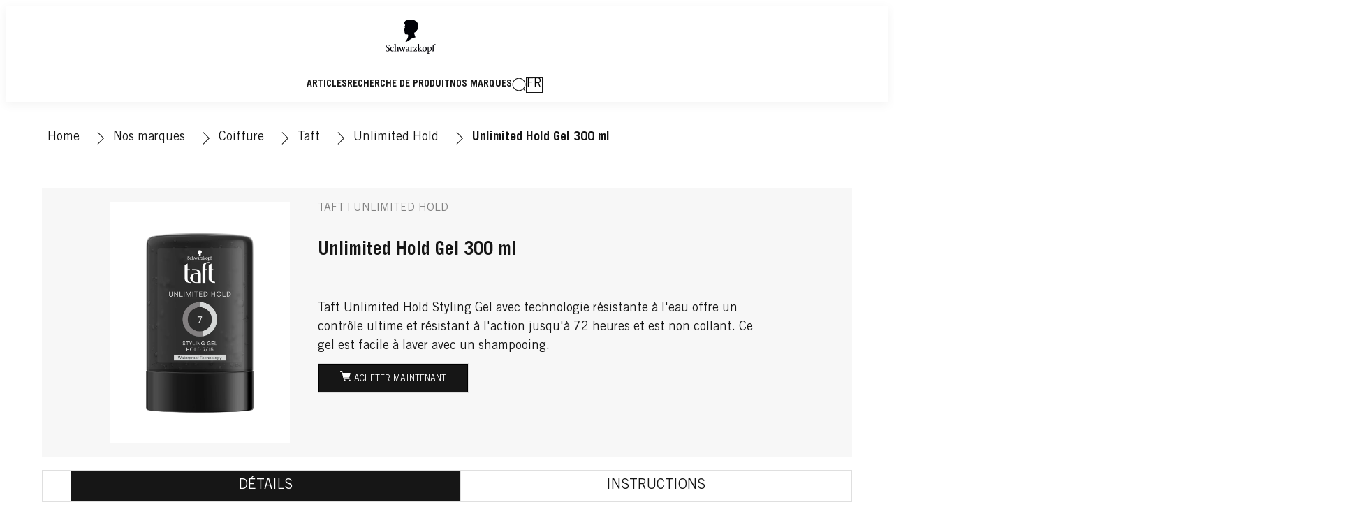

--- FILE ---
content_type: text/css;charset=utf-8
request_url: https://www.schwarzkopf.be/etc.clientlibs/heliux/clientlibs/publish/components/content/calltoaction/v1/calltoaction.lc-d72a779ed97ee40ea5f73ac31ffe0bed-lc.min.css
body_size: 1019
content:
heliux-calltoaction{--calltoaction-background: var(--scope-color-accent1, #fff);--calltoaction-color: var(--scope-color-accent1-text, #000);--calltoaction-background-hover: var(--scope-color-accent1-hover, #ccc);--calltoaction-color-hover: var(--scope-color-accent1-hover-text, #333);--calltoaction-background-disabled: var(--scope-color-accent1-disabled, #ccc);--calltoaction-color-disabled: var(--scope-color-accent1-disabled-text, #333)}heliux-calltoaction heliux-icon{--scope-icon-color: var(--calltoaction-color)}heliux-calltoaction{--calltoaction-padding: var(--scope-layout-cta-padding, 15px 20px);--calltoaction-alignment-horizontal: var(--scope-alignment-horizontal, start);--calltoaction-margin-block-start: var(--scope-margin-block-start, 0);--calltoaction-margin-inline-end: var(--scope-margin-inline-end, 0);--calltoaction-margin-block-end: var(--scope-margin-block-end, var(--global-layout-viewport-default-margin));--calltoaction-margin-inline-start: var(--scope-margin-inline-start, 0);margin-block:var(--calltoaction-margin-block-start) var(--calltoaction-margin-block-end);margin-inline:var(--calltoaction-margin-inline-start) var(--calltoaction-margin-inline-end);display:grid;color:var(--calltoaction-color);justify-items:var(--calltoaction-alignment-horizontal);hyphens:auto;word-break:break-word}.accent1 heliux-calltoaction{--calltoaction-background: var(--scope-color-accent1, #fff);--calltoaction-color: var(--scope-color-accent1-text, #000);--calltoaction-background-hover: var(--scope-color-accent1-hover, #ccc);--calltoaction-color-hover: var(--scope-color-accent1-hover-text, #333);--calltoaction-background-disabled: var(--scope-color-accent1-disabled, #ccc);--calltoaction-color-disabled: var(--scope-color-accent1-disabled-text, #333)}.accent1 heliux-calltoaction heliux-icon{--scope-icon-color: var(--calltoaction-color)}.accent2 heliux-calltoaction{--calltoaction-background: var(--scope-color-accent2, #fff);--calltoaction-color: var(--scope-color-accent2-text, #000);--calltoaction-background-hover: var(--scope-color-accent2-hover, #ccc);--calltoaction-color-hover: var(--scope-color-accent2-hover-text, #333);--calltoaction-background-disabled: var(--scope-color-accent2-disabled, #ccc);--calltoaction-color-disabled: var(--scope-color-accent2-disabled-text, #333)}.accent2 heliux-calltoaction heliux-icon{--scope-icon-color: var(--calltoaction-color)}heliux-calltoaction.accent1{--calltoaction-background: var(--scope-color-accent1, #fff);--calltoaction-color: var(--scope-color-accent1-text, #000);--calltoaction-background-hover: var(--scope-color-accent1-hover, #ccc);--calltoaction-color-hover: var(--scope-color-accent1-hover-text, #333);--calltoaction-background-disabled: var(--scope-color-accent1-disabled, #ccc);--calltoaction-color-disabled: var(--scope-color-accent1-disabled-text, #333)}heliux-calltoaction.accent1 heliux-icon{--scope-icon-color: var(--calltoaction-color)}heliux-calltoaction.accent2{--calltoaction-background: var(--scope-color-accent2, #fff);--calltoaction-color: var(--scope-color-accent2-text, #000);--calltoaction-background-hover: var(--scope-color-accent2-hover, #ccc);--calltoaction-color-hover: var(--scope-color-accent2-hover-text, #333);--calltoaction-background-disabled: var(--scope-color-accent2-disabled, #ccc);--calltoaction-color-disabled: var(--scope-color-accent2-disabled-text, #333)}heliux-calltoaction.accent2 heliux-icon{--scope-icon-color: var(--calltoaction-color)}heliux-calltoaction .calltoaction__link{border:none;cursor:pointer;color:var(--calltoaction-color);border-color:var(--calltoaction-background);background-color:var(--calltoaction-background);font-size:var(--scope-type-font-size);text-decoration:none;padding:var(--calltoaction-padding);display:flex;align-items:baseline;white-space:normal;position:relative;width:100%}@media not all and (min-resolution: 0.001dpcm){@supports(-webkit-appearance: none){heliux-calltoaction .calltoaction__link{display:inline-flex}}}heliux-calltoaction .calltoaction__link>*{z-index:1;word-break:normal}heliux-calltoaction .calltoaction__link::after{content:" ";position:absolute;inset-inline-start:0;inset-block-start:0;height:100%;width:100%;z-index:0;border-color:var(--calltoaction-background)}@media(hover: hover){heliux-calltoaction .calltoaction__link:hover:not(:disabled),heliux-calltoaction .calltoaction__link:active:not(:disabled){--calltoaction-color: var(--calltoaction-color-hover);--calltoaction-background: var(--calltoaction-background-hover)}}heliux-calltoaction .calltoaction__link.active{--calltoaction-color: var(--calltoaction-color-hover);--calltoaction-background: var(--calltoaction-background-hover)}heliux-calltoaction .calltoaction__link.disabled,heliux-calltoaction .calltoaction__link :disabled{--calltoaction-color: var(--calltoaction-color-disabled);--calltoaction-background: var(--calltoaction-background-disabled);pointer-events:none}@media(min-width: 0)and (max-width: 767px){heliux-calltoaction .calltoaction__link.is-sticky{position:fixed;inset-block-end:0;inset-inline-start:0;padding:20px;justify-content:center;width:100%;z-index:8}}heliux-calltoaction .calltoaction__dropdown-content{position:absolute;z-index:9;width:90%;max-width:500px;margin-block-start:60px;max-height:500px;overflow-y:scroll;background-color:var(--scope-color-background, #FFF);box-shadow:rgba(0,0,0,.1) 0px 4px 12px}@media(min-width: 768px){heliux-calltoaction.is-sticky{display:none}}heliux-calltoaction .calltoaction__text+.calltoaction__text{margin-inline-start:var(--icon-margin)}heliux-calltoaction.icon--after .calltoaction__text+.calltoaction__text{margin-inline:0 var(--icon-margin)}heliux-calltoaction .hasModalOpen .calltoaction__text--initial:not(.calltoaction__text--initial-only){display:none}heliux-calltoaction .calltoaction__text--active{display:none}heliux-calltoaction .hasModalOpen .calltoaction__text--active{display:inline}heliux-calltoaction .calltoaction__icon{position:relative;inset-block-start:2px}heliux-calltoaction .hasModalOpen .calltoaction__icon--initial:not(.calltoaction__icon--initial-only){display:none}heliux-calltoaction .calltoaction__icon--active{display:none}heliux-calltoaction .hasModalOpen .calltoaction__icon--active{display:inline}heliux-calltoaction heliux-icon,heliux-calltoaction heliux-icon+*:not(heliux-icon),heliux-calltoaction *:not(heliux-icon)+heliux-icon,heliux-calltoaction heliux-icon~.calltoaction__text{--icon-margin: 5px;--icon-size: var(--scope-type-font-size)}.icon--after heliux-calltoaction heliux-icon,heliux-calltoaction.icon--after heliux-icon{order:1}.calltoaction__link--displayAsLink heliux-calltoaction,heliux-calltoaction.calltoaction__link--displayAsLink{--calltoaction-padding: 0;--calltoaction-color: var(--scope-color-accent1, #fff);--calltoaction-color-hover: var(--scope-color-accent1-hover, #ccc);--calltoaction-color-disabled: var(--scope-color-accent1-disabled, #ccc);--calltoaction-background-disabled: transparent;--calltoaction-background: transparent;--calltoaction-background-hover: transparent}heliux-calltoaction.calltoaction__link--displayAsLink{--calltoaction-color: var(--scope-color-accent1, #fff);--calltoaction-color-hover: var(--scope-color-accent1-hover, #ccc);--calltoaction-color-disabled: var(--scope-color-accent1-disabled, #ccc);--calltoaction-padding: 0;--calltoaction-background-disabled: transparent;--calltoaction-background: transparent;--calltoaction-background-hover: transparent}.accent1 heliux-calltoaction.calltoaction__link--displayAsLink{--calltoaction-color: var(--scope-color-accent1, #fff);--calltoaction-color-hover: var(--scope-color-accent1-hover, #ccc);--calltoaction-color-disabled: var(--scope-color-accent1-disabled, #ccc)}.accent2 heliux-calltoaction.calltoaction__link--displayAsLink{--calltoaction-color: var(--scope-color-accent2, #fff);--calltoaction-color-hover: var(--scope-color-accent2-hover, #ccc);--calltoaction-color-disabled: var(--scope-color-accent2-disabled, #ccc)}heliux-calltoaction.calltoaction__link--displayAsLink.accent1{--calltoaction-color: var(--scope-color-accent1, #fff);--calltoaction-color-hover: var(--scope-color-accent1-hover, #ccc);--calltoaction-color-disabled: var(--scope-color-accent1-disabled, #ccc)}heliux-calltoaction.calltoaction__link--displayAsLink.accent2{--calltoaction-color: var(--scope-color-accent2, #fff);--calltoaction-color-hover: var(--scope-color-accent2-hover, #ccc);--calltoaction-color-disabled: var(--scope-color-accent2-disabled, #ccc)}

--- FILE ---
content_type: application/javascript;charset=utf-8
request_url: https://www.schwarzkopf.be/etc.clientlibs/heliux/clientlibs/publish/components/content/calltoaction/v1/calltoaction/dropdowncontrol.lc-2a884594d1e23b83a94b19dba0432e15-lc.min.js
body_size: 1441
content:
"use strict";(self.heliuxModules=self.heliuxModules||[]).push([[818],{53509:(t,n,e)=>{var o=e(23029),i=e(49530),s=e(50388),c=e(53954),r=e(85501),d=e(58480),l=e(81),a=e(37252),h=e(50783);const u={setActiveState:!0,actions:{dropdown:"dropdown",close:"close"},selectors:{instanceCta:".calltoaction.button",renderElement:".calltoaction__dropdown-content"},elements:{dropdownContent:".dropdown__content"},subscribes:{closeDropdown:t=>`dropdown:${t}:closed`,expandDropdown:t=>`dropdown:${t}:expand`},template:(t,n,e=[])=>`\n      <div class="dropdown"\n          aria-expanded="true"\n          id="dropdown${n}">\n          <div class="dropdown__container ${e.join(" ")}"\n              role="listitem"\n              aria-labelledby="dropdown">\n              <div class="dropdown__content">\n                  ${t}\n              </div>\n          </div>\n      </div>`};function p(){try{var t=!Boolean.prototype.valueOf.call(Reflect.construct(Boolean,[],function(){}))}catch(t){}return(p=function(){return!!t})()}let f=function(t){function n(){return(0,o.A)(this,n),t=this,e=n,i=arguments,e=(0,c.A)(e),(0,s.A)(t,p()?Reflect.construct(e,i||[],(0,c.A)(t).constructor):e.apply(t,i));var t,e,i}return(0,r.A)(n,t),(0,i.A)(n,[{key:"init",value:function(){this.logger=new a.V(this.name),this.config={...u,...this.config},this.invalidAction=!1,this.setCallActionMethod(),this.container=document.createElement("div"),this.el.append(this.container),this.setBinds(),this.addEventListeners()}},{key:"path",get:function(){return this.config.path}},{key:"dropdownContent",get:function(){return this.config.dropdownContent}},{key:"id",get:function(){return this.el.id.split("btn__").pop()}},{key:"dropdownId",get:function(){return`dropdown${this.id}`}},{key:"hasDropdownContent",get:function(){return this.dropdownContent&&""!==this.dropdownContent}},{key:"isDropdown",get:function(){const{dropdown:t}=this.config.actions;return[t].includes(this.config.action)}},{key:"isClose",get:function(){const{close:t}=this.config.actions;return[t].includes(this.config.action)}},{key:"shouldCloseOpenedDropdown",get:function(){const{dropdown:t,close:n}=this.config.actions;return this.nextAction===n&&[t].includes(this.config.action)}},{key:"hasXFPath",get:function(){return this.isDropdown&&this.path&&""!==this.path}},{key:"setBinds",value:function(){this.clickHandlers=this.clickHandlers.bind(this),this.closeDropdownHandler=this.closeDropdownHandler.bind(this)}},{key:"setActiveState",value:function(){this.nextAction=this.config.actions.close}},{key:"removeActiveState",value:function(){this.nextAction=void 0}},{key:"clickHandlers",value:function(t){this.callActionMethod(t)}},{key:"closeDropdownHandler",value:function(t){const n=this.el.closest(this.config.selectors.instanceCta).querySelector(this.config.selectors.renderElement);n.contains(t.target)||this.el.contains(t.target)||(n.innerHTML="",this.el.disabled=!1)}},{key:"setCallActionMethod",value:function(){""!==this.config.action&&Object.values(this.config.actions).includes(this.config.action)?this.actionMethod=`action${this.config.action}`:this.invalidAction=!0}},{key:"callActionMethod",value:function(t){t?.preventDefault(),this[this.actionMethod](t)}},{key:"actionclose",value:function(t){(this.isClose||this.shouldCloseOpenedDropdown)&&(0,d.publish)("dropdown::close",t)}},{key:"actiondropdown",value:function(){if(this.el.disabled=!0,this.hasXFPath)this.createRequest();else if(this.hasDropdownContent){const t=document.querySelector(this.dropdownContent),n=t&&t.outerHTML;n?this.load(n):this.logger.error(`No element found for "${this.dropdownContent}" selector`)}else this.logger.error('"this.dropdownContent" selector is not configured')}},{key:"createRequest",value:function(){this.path&&""!==this.path&&(this.requestAbortController=new AbortController,(0,h.BU)(this.path,null,this.requestAbortController).then(({fragmentString:t})=>{this.load(t),this.closePopupAutomatically()}).catch(t=>this.logger.error(t)))}},{key:"addEventListeners",value:function(){if(this.invalidAction)return;const{dropdown:t}=this.config.actions,{expandDropdown:n,closeDropdown:e}=this.config.subscribes;this.el.addEventListener("click",this.clickHandlers),document.addEventListener("click",this.closeDropdownHandler),[t].includes(this.config.action)&&this.config.setActiveState&&((0,d.subscribe)(n(this.dropdownId),()=>this.callActionMethod()),(0,d.subscribe)(e(this.dropdownId),()=>this.removeActiveState()))}},{key:"load",value:function(t){const n=this.id,e=[this.el.dataset.customizationclass],o=this.config.template(t,n,e),i=(0,l.ME)(o);this.hasDropdownContent&&(0,l.Y9)(i.querySelector(this.config.elements.dropdownContent)),this.el.closest(this.config.selectors.instanceCta).querySelector(this.config.selectors.renderElement).appendChild(i),this.config.setActiveState&&this.setActiveState()}}])}(d.ComponentBase);(0,d.register)({CallToActionDropdownControl:f},0)}},t=>{t.O(0,[750],()=>t(t.s=53509)),t.O()}]);

--- FILE ---
content_type: application/javascript;charset=utf-8
request_url: https://www.schwarzkopf.be/etc.clientlibs/heliux/clientlibs/publish/components/content/tabs/v1/tabs.lc-8e6c6423d5f46bbb9886e63624dd2964-lc.min.js
body_size: 2513
content:
var $jscomp=$jscomp||{};$jscomp.scope={};$jscomp.createTemplateTagFirstArg=function(e){return e.raw=e};$jscomp.createTemplateTagFirstArgWithRaw=function(e,h){e.raw=h;return e};$jscomp.arrayIteratorImpl=function(e){var h=0;return function(){return h<e.length?{done:!1,value:e[h++]}:{done:!0}}};$jscomp.arrayIterator=function(e){return{next:$jscomp.arrayIteratorImpl(e)}};$jscomp.makeIterator=function(e){var h="undefined"!=typeof Symbol&&Symbol.iterator&&e[Symbol.iterator];return h?h.call(e):$jscomp.arrayIterator(e)};
$jscomp.arrayFromIterator=function(e){for(var h,g=[];!(h=e.next()).done;)g.push(h.value);return g};$jscomp.arrayFromIterable=function(e){return e instanceof Array?e:$jscomp.arrayFromIterator($jscomp.makeIterator(e))};
(self.heliuxModules=self.heliuxModules||[]).push([[7287],{30829:function(e,h,g){function p(){try{var m=!Boolean.prototype.valueOf.call(Reflect.construct(Boolean,[],function(){}))}catch(f){}return(p=function(){return!!m})()}var q=g(23029),r=g(49530),u=g(50388),t=g(53954),v=g(85501),k=g(58480),l=g(48669),w=g(56773),x=g(58800),y=g(50783),z={threshold:50,passive:!1},A=function(){return(0,r.A)(function c(f,a){var b=this;a=void 0===a?{}:a;var d={};(0,q.A)(this,c);this.options=Object.assign({},z,a);this.listeners=
{};this.element=null;this.touchEndY=this.touchEndX=this.touchStartY=this.touchStartX=0;this.swipeConditions=(d.swipeLeft=function(){return b.touchEndX+b.options.threshold<=b.touchStartX},d.swipeRight=function(){return b.touchEndX-b.options.threshold>=b.touchStartX},d.swipeUp=function(){return b.touchEndY+b.options.threshold<=b.touchStartY},d.swipeDown=function(){return b.touchEndY-b.options.threshold>=b.touchStartY},d.tap=function(){return b.touchEndY===b.touchStartY},d);a=!!this.options.passive&&
{passive:!0};this.element=f instanceof EventTarget?f:document.querySelector(f);this.bindOnTouchStart=this.onTouchStart.bind(this);this.bindOnTouchEnd=this.onTouchEnd.bind(this);this.element.addEventListener("touchstart",this.bindOnTouchStart,a);this.element.addEventListener("touchend",this.bindOnTouchEnd,a)},[{key:"onTouchStart",value:function(f){this.touchStartX=f.changedTouches[0].screenX;this.touchStartY=f.changedTouches[0].screenY}},{key:"onTouchEnd",value:function(f){this.touchEndX=f.changedTouches[0].screenX;
this.touchEndY=f.changedTouches[0].screenY;this.handleGesture()}},{key:"addEventListener",value:function(f,a){this.listeners[f]=a}},{key:"destroy",value:function(){this.element.removeEventListener("touchstart",this.bindOnTouchStart);this.element.removeEventListener("touchend",this.bindOnTouchEnd)}},{key:"handleGesture",value:function(){var f=this;Object.keys(this.swipeConditions).forEach(function(a){f.swipeConditions[a]()&&f.listeners[a]&&f.listeners[a]()})}}])}(),B=g(3496);e=function(m){function f(){return(0,
q.A)(this,f),a=this,c=f,b=arguments,c=(0,t.A)(c),(0,u.A)(a,p()?Reflect.construct(c,b||[],(0,t.A)(a).constructor):c.apply(a,b));var a,c,b}return(0,v.A)(f,m),(0,r.A)(f,[{key:"init",value:function(){var a=this;this.config=Object.assign({},B.R,this.config);this.getElements();this.scrollIntoViewDebounced=(0,k.debounce)(this.scrollIntoView.bind(this),10);0<this.tabs.length&&(this.setup(),(0,w.h)(function(){return a.resize()}))}},{key:"resize",value:function(){this.showArrows();this.getSizes();this.scrollMenuIntoView()}},
{key:"getSizes",value:function(){this.containerBounding=this.container.getBoundingClientRect()}},{key:"setup",value:function(){var a=this,c=0;this.tabs.forEach(function(b,d){a.addEvents(b,d);a.addAttributes(b,d);b.bounding=b.getBoundingClientRect();b.classList.contains(a.config.modifiers.visible)&&(c=d)});this.getSizes();this.index=c;this.scrollBounding=this.scroll.getBoundingClientRect();this.tablistBounding=this.tablist.getBoundingClientRect();this.scrollWidth=this.scroll.scrollWidth;this.clientWidth=
this.scroll.clientWidth;this.showArrows();this.setHeight();this.tabslistScrollingListener();this.handleDuplicatedSvgs();this.el.classList.contains(this.config.classes.swipper)&&!(0,l.vh)().matches&&(this.stickyElement=new x.y(this.scroll,{setPadding:!0,limitElementID:this.el.id}),this.swiper=new A(this.container),this.swiper.addEventListener("swipeRight",function(){return a.move(-1)}),this.swiper.addEventListener("swipeLeft",function(){return a.move(1)}))}},{key:"showArrows",value:function(){if(this.scroll){var a=
this.tablistBounding.width,c=this.scrollBounding.width;Math.ceil(this.scroll.scrollLeft)>=this.scroll.scrollWidth-this.scroll.clientWidth?this.rightArrow.classList.remove(this.config.modifiers.arrowVisible):this.rightArrow.classList.add(this.config.modifiers.arrowVisible);c<a&&0<this.scroll.scrollLeft?this.leftArrow.classList.add(this.config.modifiers.arrowVisible):this.leftArrow.classList.remove(this.config.modifiers.arrowVisible)}}},{key:"setHeight",value:function(){this.el.style.setProperty("--tabs-tablist-height",
this.tablist.getBoundingClientRect().height+"px")}},{key:"index",get:function(){return this.localindex||0},set:function(a){var c=this.tabs.length-1;this.localindex=a;this.localindex>c&&(this.localindex=0);0>this.localindex&&(this.localindex=c);this.open()}},{key:"addAttributes",value:function(a,c){var b="tab_"+this.el.id+"_"+c,d="panel_"+this.el.id+"_"+c;if(a.setAttribute("id",b),this.panels)c=this.panels[c],c.setAttribute("id",d),a.setAttribute("aria-controls",d),c.setAttribute("aria-labelledby",
b)}},{key:"addEvents",value:function(a,c){var b=this;a.addEventListener("click",function(d){b.loadTabPanel(b.panels[c]);b.select(c,d)});a.addEventListener("keydown",function(d){return b.keydown(d)});(0,k.subscribe)("Tabs::"+this.el.id+"::index",function(d){return b.select(Number(d.index))});this.el.classList.contains(this.config.modifiers.clickableArrows)&&(0,l.ft)().matches&&this.arrowIcon.forEach(function(d){d.addEventListener("click",function(){b.tabslistScrolling(d)})})}},{key:"loadTabPanel",
value:function(a){var c=this,b=a.getAttribute(this.config.attributes.lazyloadUrl);b&&(b=""+b,(0,y.BU)(b).then(function(d){a.innerHTML=d.fragmentString;a.removeAttribute(c.config.attributes.lazyloadUrl)}).catch(function(d){return console.error(d)}))}},{key:"tabslistScrollingListener",value:function(){var a=this;this.scrollBounding.width<this.tablistBounding.width&&this.scroll.addEventListener("scroll",function(){a.showArrows()})}},{key:"tabslistScrolling",value:function(a){a.classList.contains(this.config.classes.leftArrow)&&
this.tabslistScrollingDirection(0);a.classList.contains(this.config.classes.rightArrow)&&this.tabslistScrollingDirection(this.tablistBounding.width)}},{key:"tabslistScrollingDirection",value:function(a){this.scroll.scroll({left:a,behavior:"smooth"})}},{key:"prevent",value:function(a){a&&a.preventDefault()}},{key:"select",value:function(a,c){this.prevent(c);this.index=a}},{key:"open",value:function(){var a=this,c=this.scroll.getBoundingClientRect().top;this.tabs.forEach(function(b,d){a.index===d?a.show(d):
a.hide(d)});window.scrollTo({top:window.pageYOffset+this.scroll.getBoundingClientRect().top-c})}},{key:"move",value:function(a){this.index+=a}},{key:"keydown",value:function(a){a=a.keyCode;var c=k.keyMap,b=c.ARROW_RIGHT;c.ARROW_LEFT===a&&this.move(-1);b===a&&this.move(1)}},{key:"show",value:function(a){this.tab=this.tabs[a];this.panel=this.panels[a];this.tab.setAttribute("tabindex",0);this.panel.setAttribute("tabindex",0);this.tab.classList.add(this.config.modifiers.visible);!this.el.classList.contains(this.config.classes.swipper)||
(0,l.vh)().matches?(this.panel.removeAttribute("hidden"),this.panel.classList.add(this.config.modifiers.visible),this.scrollMenuIntoView()):this.scrollIntoViewDebounced()}},{key:"scrollIntoView",value:function(){this.container.scrollTo({top:0,left:this.containerBounding.width*this.index,behavior:"smooth"});this.scrollMenuIntoView()}},{key:"scrollMenuIntoView",value:function(){var a=this.tabs[this.index].bounding;this.scroll.scrollTo({behavior:"smooth",left:a.x-this.containerBounding.width/2+a.width/
2})}},{key:"hide",value:function(a){var c=this.tabs[a];a=this.panels[a];c.setAttribute("tabindex",-1);a.removeAttribute("tabindex");c.classList.remove(this.config.modifiers.visible);this.el.classList.contains(this.config.classes.swipper)&&!(0,l.vh)().matches||(a.setAttribute("hidden","hidden"),a.classList.remove(this.config.modifiers.visible))}},{key:"handleDuplicatedSvgs",value:function(){var a=this.el.parentNode.querySelector("heliux-accordionpanel");a&&a.querySelectorAll("svg").forEach(function(c,
b){[].concat($jscomp.arrayFromIterable(c.querySelectorAll("defs"))).forEach(function(d){d.childNodes.forEach(function(n){if(n.id){var C=n.id+"_"+Date.now()+"_"+b;c.innerHTML=c.innerHTML.replace(new RegExp(n.id,"g"),C)}})})})}}])}(k.ComponentBase);(0,k.register)({Tabs:e},0)}},function(e){e.O(0,[750],function(){return e(e.s=30829)});e.O()}]);

--- FILE ---
content_type: application/javascript;charset=utf-8
request_url: https://www.schwarzkopf.be/etc.clientlibs/heliux/clientlibs/publish/components/structure/popup/v1/popup.lc-8dffdadb505e8d145ab3baeebc034b6b-lc.min.js
body_size: 1547
content:
var $jscomp=$jscomp||{};$jscomp.scope={};$jscomp.createTemplateTagFirstArg=function(b){return b.raw=b};$jscomp.createTemplateTagFirstArgWithRaw=function(b,e){b.raw=e;return b};$jscomp.arrayIteratorImpl=function(b){var e=0;return function(){return e<b.length?{done:!1,value:b[e++]}:{done:!0}}};$jscomp.arrayIterator=function(b){return{next:$jscomp.arrayIteratorImpl(b)}};$jscomp.makeIterator=function(b){var e="undefined"!=typeof Symbol&&Symbol.iterator&&b[Symbol.iterator];return e?e.call(b):$jscomp.arrayIterator(b)};
$jscomp.arrayFromIterator=function(b){for(var e,f=[];!(e=b.next()).done;)f.push(e.value);return f};$jscomp.arrayFromIterable=function(b){return b instanceof Array?b:$jscomp.arrayFromIterator($jscomp.makeIterator(b))};
(self.heliuxModules=self.heliuxModules||[]).push([[895],{85908:function(b,e,f){function n(){try{var h=!Boolean.prototype.valueOf.call(Reflect.construct(Boolean,[],function(){}))}catch(k){}return(n=function(){return!!h})()}var q=f(23029),r=f(49530),t=f(50388),p=f(53954),u=f(85501),d=f(58480),v=f(50783),w={componentId:"defaultAutoloadedPopup",timeDelay:0,upperLimit:0,expire:48,selectors:{content:".popup__content",modal:".popup__modal"},modifiers:{noScroll:"noScroll",hidden:"visibility--isHidden-important"},
subscribes:{setUpperLimitToZero:"popup:upperlimit:setzero",revealPopup:"popup:reveal"},template:function(h){return'\n  \x3cdiv class\x3d"modal__base"\n    data-components\x3d"Modal"\x3e\n    \x3cdiv class\x3d"modal__overlay"\x3e\x3c/div\x3e\n    \x3cdiv class\x3d"modal__container" role\x3d"dialog"\n    aria-labelledby\x3d"modal dialog"\n    aria-modal\x3d"true"\x3e\n    \x3cdiv class\x3d"modal__content"\x3e'+h+"\x3c/div\x3e\n    \x3c/div\x3e\n  \x3c/div\x3e\n  "}},m=!1;b=function(h){function k(){return(0,
q.A)(this,k),a=this,c=k,g=arguments,c=(0,p.A)(c),(0,t.A)(a,n()?Reflect.construct(c,g||[],(0,p.A)(a).constructor):c.apply(a,g));var a,c,g}return(0,u.A)(k,h),(0,r.A)(k,[{key:"init",value:function(){if(!m)if(this.config=Object.assign({},w,this.config),this.popupId="popup-"+this.config.componentId,this.popupExpDate="popup-exp-"+this.config.componentId,this.getElements(),this.setListeners(),"external"===this.config.limitVerification)this.initBasedOnEvent();else{if(this.getModalCookie()){if(!this.updateModalCookie())return void(m=
!1)}else this.setModalCookie();this.renderModal()}}},{key:"initBasedOnEvent",value:function(){var a=this,c=this.config,g=c.modifiers;c=c.subscribes;this.renderModal({renderHidden:!0});(0,d.subscribe)(c.revealPopup,function(l){l.componentId===a.config.componentId&&a.el.classList.remove(g.hidden)})}},{key:"setListeners",value:function(){(0,d.subscribe)(this.config.subscribes.setUpperLimitToZero,this.clearCookieUpperLimit.bind(this))}},{key:"loadPopupContentJsLibraries",value:function(){[].concat($jscomp.arrayFromIterable(this.modal.querySelectorAll("script"))).forEach(function(a){var c=
document.createElement("script");[].concat($jscomp.arrayFromIterable(a.attributes)).forEach(function(g){return c.setAttribute(g.name,g.value)});c.appendChild(document.createTextNode(a.innerHTML));a.parentNode.replaceChild(c,a)})}},{key:"renderModal",value:function(a){var c=this,g=(void 0===a?{renderHidden:!1}:a).renderHidden;this.timeDelay=1E3*Number(this.config.timeDelay);setTimeout(function(){(0,v.BU)(c.config.experienceFragment).then(function(l){(c.modal.innerHTML=c.config.template(l.fragmentString),
c.loadPopupContentJsLibraries(),g)?c.el.classList.add(c.config.modifiers.hidden):document.body.classList.add(c.config.modifiers.noScroll)}).catch(function(l){return console.warn(l)})},this.timeDelay);m=!0}},{key:"getModalCookie",value:function(){return(0,d.getCookie)(this.popupId)}},{key:"updateModalCookie",value:function(){var a=Number((0,d.getCookie)(this.popupId)),c=(0,d.getCookie)(this.popupExpDate);return a<=Number(this.config.upperLimit)&&0!==a&&(--a,(0,d.setCookie)(this.popupId,a,{expires:c}),
a)}},{key:"clearCookieUpperLimit",value:function(a){if(a=a.componentId){if(a===this.config.componentId){a=Number((0,d.getCookie)(this.popupId));var c=(0,d.getCookie)(this.popupExpDate);0<a&&(0,d.setCookie)(this.popupId,0,{expires:c})}(0,d.unsubscribe)(this.config.subscribes.setUpperLimitToZero,this.clearCookieUpperLimit)}}},{key:"setModalCookie",value:function(){var a=new Date,c=36E5*Number(this.config.expire);a.setTime(a.getTime()+c);a=a.toUTCString();(0,d.getCookie)(this.popupExpDate)||(0,d.setCookie)(this.popupExpDate,
a,{expires:a});(0,d.setCookie)(this.popupId,this.config.upperLimit,{expires:a})}}])}(d.ComponentBase);(0,d.register)({Popup:b},0)}},function(b){b.O(0,[750],function(){return b(b.s=85908)});b.O()}]);